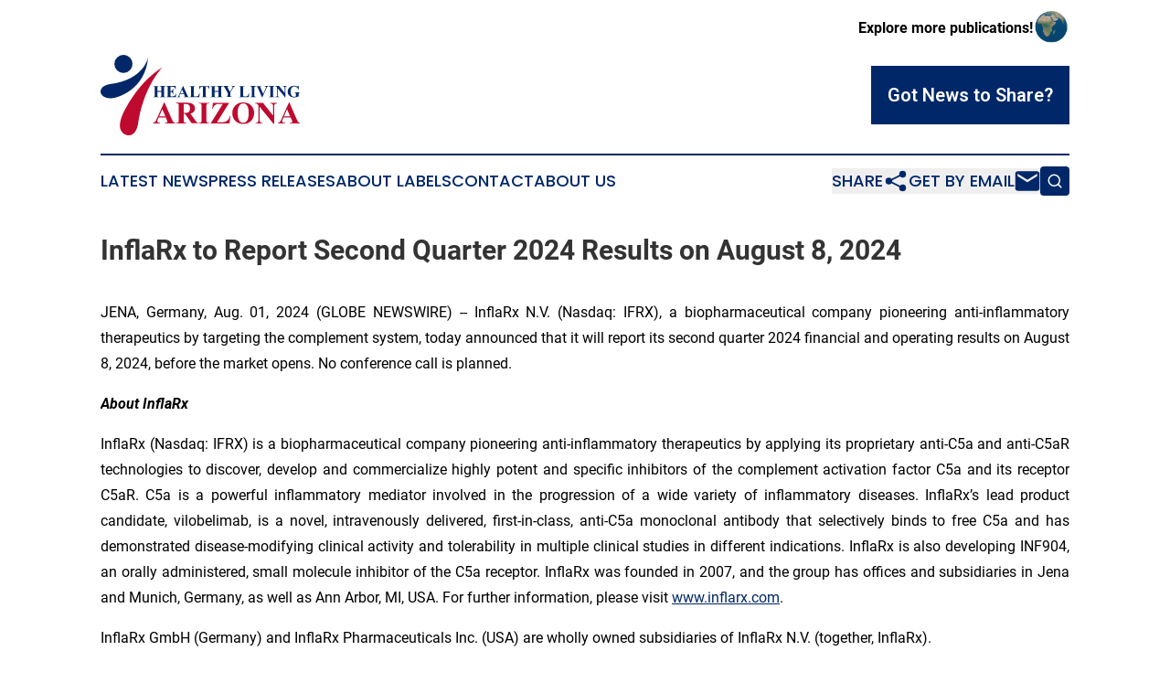

--- FILE ---
content_type: image/svg+xml
request_url: https://cdn.newsmatics.com/agp/sites/healthylivingarizona-logo-1.svg
body_size: 12791
content:
<?xml version="1.0" encoding="UTF-8" standalone="no"?>
<svg
   xmlns:dc="http://purl.org/dc/elements/1.1/"
   xmlns:cc="http://creativecommons.org/ns#"
   xmlns:rdf="http://www.w3.org/1999/02/22-rdf-syntax-ns#"
   xmlns:svg="http://www.w3.org/2000/svg"
   xmlns="http://www.w3.org/2000/svg"
   version="1.1"
   id="Layer_1"
   x="0px"
   y="0px"
   viewBox="0 0 217.9339 87.993698"
   xml:space="preserve"
   width="217.9339"
   height="87.993698"><metadata
   id="metadata69"><rdf:RDF><cc:Work
       rdf:about=""><dc:format>image/svg+xml</dc:format><dc:type
         rdf:resource="http://purl.org/dc/dcmitype/StillImage" /></cc:Work></rdf:RDF></metadata><defs
   id="defs67" />
<style
   type="text/css"
   id="style2">
	.st0{fill:#BF0A30;}
	.st1{fill:#002868;}
</style>
<g
   id="g62"
   transform="translate(-92.766097,-64.699999)">
	<g
   id="g10">
		<path
   class="st0"
   d="m 160.2,78.5 c 0,0 -19.3,19.4 -25.9,58.1 -0.2,1.1 -0.3,2.2 -0.5,3.3 -0.4,2.9 -2.3,11.7 -9,12.7 -4.8,0.7 -9.4,-2.6 -10.5,-7.3 -0.5,-2.3 -0.6,-5.3 0.4,-9.2 0.5,-2.1 1.3,-4.2 2.2,-6.2 4,-8.5 18.4,-36.1 43.3,-51.4 z"
   id="path4" />
		<path
   class="st1"
   d="m 144.9,66.7 c 0,0 -3.7,25.2 -41.9,30 -2.1,0.3 -4.2,0.9 -6.1,2 -1.9,1.2 -3.9,3 -4.1,5.6 -0.2,1.7 0.5,3.4 1.7,4.6 1.8,1.9 5.8,4.3 13.5,2.8 -0.1,-0.1 33.8,-6.5 36.9,-45 z"
   id="path6" />
		<circle
   class="st1"
   cx="117.8"
   cy="74.599998"
   r="9.8999996"
   id="circle8" />
	</g>
	<g
   id="g60">
		<g
   id="g40">
			<g
   id="g38">
				<path
   class="st1"
   d="m 154.9,105.1 v 3.8 c 0,0.6 0,1 0.1,1.2 0.1,0.2 0.2,0.3 0.4,0.4 0.2,0.1 0.5,0.2 0.8,0.2 h 0.4 v 0.3 h -6.3 v -0.3 h 0.4 c 0.4,0 0.6,-0.1 0.8,-0.2 0.2,-0.1 0.3,-0.2 0.4,-0.4 0.1,-0.1 0.1,-0.5 0.1,-1.1 v -8 c 0,-0.6 0,-1 -0.1,-1.2 -0.1,-0.2 -0.2,-0.3 -0.4,-0.4 -0.2,-0.1 -0.5,-0.2 -0.8,-0.2 h -0.4 v -0.3 h 6.3 v 0.3 h -0.4 c -0.4,0 -0.6,0.1 -0.8,0.2 -0.2,0.1 -0.3,0.2 -0.4,0.4 -0.1,0.1 -0.1,0.5 -0.1,1.1 v 3.4 h 4.3 v -3.4 c 0,-0.6 0,-1 -0.1,-1.2 -0.1,-0.2 -0.2,-0.3 -0.4,-0.4 -0.2,-0.1 -0.5,-0.2 -0.8,-0.2 h -0.4 v -0.3 h 6.3 v 0.3 h -0.4 c -0.4,0 -0.6,0.1 -0.8,0.2 -0.2,0.1 -0.3,0.2 -0.4,0.4 -0.1,0.1 -0.1,0.5 -0.1,1.1 v 8 c 0,0.6 0,1 0.1,1.2 0.1,0.2 0.2,0.3 0.4,0.4 0.2,0.1 0.5,0.2 0.8,0.2 h 0.4 v 0.3 h -6.3 v -0.3 h 0.4 c 0.4,0 0.6,-0.1 0.8,-0.2 0.2,-0.1 0.3,-0.2 0.4,-0.4 0.1,-0.1 0.1,-0.5 0.1,-1.1 v -3.8 z"
   id="path12" />
				<path
   class="st1"
   d="m 169.2,99.5 v 4.9 h 0.2 c 0.8,0 1.3,-0.2 1.7,-0.7 0.3,-0.5 0.6,-1.2 0.7,-2.1 h 0.3 v 6.3 h -0.3 c -0.1,-0.7 -0.2,-1.3 -0.5,-1.7 -0.2,-0.4 -0.5,-0.7 -0.8,-0.9 -0.3,-0.2 -0.7,-0.2 -1.3,-0.2 v 3.4 c 0,0.7 0,1.1 0.1,1.2 0.1,0.1 0.2,0.3 0.3,0.4 0.2,0.1 0.4,0.1 0.8,0.1 h 0.7 c 1.1,0 2,-0.3 2.7,-0.8 0.7,-0.5 1.2,-1.3 1.5,-2.4 h 0.3 l -0.5,3.9 h -10.5 v -0.3 h 0.4 c 0.4,0 0.6,-0.1 0.8,-0.2 0.2,-0.1 0.3,-0.2 0.4,-0.4 0.1,-0.1 0.1,-0.5 0.1,-1.1 v -8 c 0,-0.5 0,-0.9 0,-1 -0.1,-0.2 -0.2,-0.4 -0.3,-0.5 -0.2,-0.2 -0.5,-0.3 -0.9,-0.3 h -0.4 v -0.3 h 10.2 v 3.6 h -0.3 c -0.2,-0.9 -0.4,-1.5 -0.7,-1.9 -0.3,-0.4 -0.8,-0.7 -1.3,-0.8 -0.3,-0.1 -1,-0.2 -1.9,-0.2 z"
   id="path14" />
				<path
   class="st1"
   d="m 184,107.5 h -4.3 l -0.5,1.2 c -0.2,0.4 -0.3,0.7 -0.3,1 0,0.3 0.1,0.6 0.4,0.8 0.2,0.1 0.6,0.2 1.2,0.2 v 0.3 h -4 v -0.3 c 0.4,-0.1 0.8,-0.2 1.1,-0.5 0.3,-0.3 0.6,-0.9 1,-1.8 l 4.3,-9.7 h 0.2 l 4.4,9.9 c 0.4,0.9 0.8,1.5 1,1.8 0.2,0.2 0.5,0.3 0.9,0.3 v 0.3 h -5.9 v -0.3 h 0.2 c 0.5,0 0.8,-0.1 1,-0.2 0.1,-0.1 0.2,-0.2 0.2,-0.4 0,-0.1 0,-0.2 -0.1,-0.3 0,-0.1 -0.1,-0.3 -0.3,-0.7 z m -0.3,-0.7 -1.8,-4.2 -1.9,4.2 z"
   id="path16" />
				<path
   class="st1"
   d="m 201.2,106.7 -0.5,4.3 h -10.8 v -0.3 h 0.4 c 0.4,0 0.6,-0.1 0.8,-0.2 0.2,-0.1 0.3,-0.2 0.4,-0.4 0.1,-0.1 0.1,-0.5 0.1,-1.1 v -8 c 0,-0.6 0,-1 -0.1,-1.2 -0.1,-0.2 -0.2,-0.3 -0.4,-0.4 -0.2,-0.1 -0.5,-0.2 -0.8,-0.2 h -0.4 v -0.3 h 6.5 v 0.3 h -0.5 c -0.4,0 -0.6,0.1 -0.8,0.2 -0.2,0.1 -0.3,0.2 -0.4,0.4 -0.1,0.1 -0.1,0.5 -0.1,1.1 v 7.7 c 0,0.6 0,1 0.1,1.2 0.1,0.2 0.2,0.3 0.4,0.4 0.1,0.1 0.5,0.1 1.1,0.1 h 1 c 0.6,0 1.2,-0.1 1.6,-0.3 0.4,-0.2 0.8,-0.6 1.1,-1.1 0.3,-0.5 0.6,-1.2 0.9,-2.2 z"
   id="path18" />
				<path
   class="st1"
   d="m 211.7,98.8 v 3.3 h -0.3 c -0.2,-0.8 -0.4,-1.3 -0.6,-1.6 -0.2,-0.3 -0.6,-0.6 -1,-0.8 -0.2,-0.1 -0.6,-0.2 -1.2,-0.2 h -0.9 v 9.4 c 0,0.6 0,1 0.1,1.2 0.1,0.2 0.2,0.3 0.4,0.4 0.2,0.1 0.5,0.2 0.8,0.2 h 0.4 v 0.3 h -6.3 v -0.3 h 0.4 c 0.4,0 0.6,-0.1 0.8,-0.2 0.2,-0.1 0.3,-0.2 0.4,-0.4 0.1,-0.1 0.1,-0.5 0.1,-1.1 v -9.4 h -0.9 c -0.8,0 -1.4,0.2 -1.8,0.5 -0.5,0.5 -0.8,1.2 -1,2.1 h -0.3 v -3.3 h 10.9 z"
   id="path20" />
				<path
   class="st1"
   d="m 217.4,105.1 v 3.8 c 0,0.6 0,1 0.1,1.2 0.1,0.2 0.2,0.3 0.4,0.4 0.2,0.1 0.5,0.2 0.8,0.2 h 0.4 v 0.3 h -6.3 v -0.3 h 0.4 c 0.4,0 0.6,-0.1 0.8,-0.2 0.2,-0.1 0.3,-0.2 0.4,-0.4 0.1,-0.1 0.1,-0.5 0.1,-1.1 v -8 c 0,-0.6 0,-1 -0.1,-1.2 -0.1,-0.2 -0.2,-0.3 -0.4,-0.4 -0.2,-0.1 -0.5,-0.2 -0.8,-0.2 h -0.4 v -0.3 h 6.3 v 0.3 h -0.4 c -0.4,0 -0.6,0.1 -0.8,0.2 -0.2,0.1 -0.3,0.2 -0.4,0.4 -0.1,0.1 -0.1,0.5 -0.1,1.1 v 3.4 h 4.3 v -3.4 c 0,-0.6 0,-1 -0.1,-1.2 -0.1,-0.2 -0.2,-0.3 -0.4,-0.4 -0.2,-0.1 -0.5,-0.2 -0.8,-0.2 H 220 v -0.3 h 6.3 v 0.3 h -0.4 c -0.4,0 -0.6,0.1 -0.8,0.2 -0.2,0.1 -0.3,0.2 -0.4,0.4 -0.1,0.1 -0.1,0.5 -0.1,1.1 v 8 c 0,0.6 0,1 0.1,1.2 0.1,0.2 0.2,0.3 0.4,0.4 0.2,0.1 0.5,0.2 0.8,0.2 h 0.4 v 0.3 H 220 v -0.3 h 0.4 c 0.4,0 0.6,-0.1 0.8,-0.2 0.2,-0.1 0.3,-0.2 0.4,-0.4 0.1,-0.1 0.1,-0.5 0.1,-1.1 v -3.8 z"
   id="path22" />
				<path
   class="st1"
   d="m 239.6,98.8 v 0.3 c -0.4,0.1 -0.7,0.2 -0.9,0.3 -0.3,0.3 -0.8,0.9 -1.4,2 l -2.6,4.4 v 2.9 c 0,0.6 0,1 0.1,1.2 0.1,0.2 0.2,0.3 0.4,0.4 0.2,0.1 0.5,0.2 0.8,0.2 h 0.7 v 0.3 h -6.8 v -0.3 h 0.6 c 0.4,0 0.6,-0.1 0.8,-0.2 0.2,-0.1 0.3,-0.2 0.4,-0.4 0.1,-0.1 0.1,-0.5 0.1,-1.1 v -2.4 l -2.9,-5.2 c -0.6,-1 -1,-1.6 -1.2,-1.8 -0.2,-0.2 -0.5,-0.3 -0.9,-0.3 v -0.3 h 5.8 v 0.3 h -0.3 c -0.4,0 -0.6,0.1 -0.7,0.2 -0.1,0.1 -0.2,0.2 -0.2,0.3 0,0.2 0.2,0.8 0.7,1.6 l 2.2,4 2.2,-3.7 c 0.5,-0.9 0.8,-1.5 0.8,-1.8 0,-0.2 -0.1,-0.3 -0.2,-0.4 -0.2,-0.1 -0.6,-0.2 -1.1,-0.3 v -0.3 h 3.6 z"
   id="path24" />
				<path
   class="st1"
   d="m 255.3,106.7 -0.5,4.3 H 244 v -0.3 h 0.4 c 0.4,0 0.6,-0.1 0.8,-0.2 0.2,-0.1 0.3,-0.2 0.4,-0.4 0.1,-0.1 0.1,-0.5 0.1,-1.1 v -8 c 0,-0.6 0,-1 -0.1,-1.2 -0.1,-0.2 -0.2,-0.3 -0.4,-0.4 -0.2,-0.1 -0.5,-0.2 -0.8,-0.2 H 244 v -0.3 h 6.5 v 0.3 H 250 c -0.4,0 -0.6,0.1 -0.8,0.2 -0.2,0.1 -0.3,0.2 -0.4,0.4 -0.1,0.1 -0.1,0.5 -0.1,1.1 v 7.7 c 0,0.6 0,1 0.1,1.2 0.1,0.2 0.2,0.3 0.4,0.4 0.1,0.1 0.5,0.1 1.1,0.1 h 1 c 0.6,0 1.2,-0.1 1.6,-0.3 0.4,-0.2 0.8,-0.6 1.1,-1.1 0.3,-0.5 0.6,-1.2 0.9,-2.2 z"
   id="path26" />
				<path
   class="st1"
   d="m 262.7,110.6 v 0.3 h -6.3 v -0.3 h 0.4 c 0.4,0 0.6,-0.1 0.8,-0.2 0.2,-0.1 0.3,-0.2 0.4,-0.4 0.1,-0.1 0.1,-0.5 0.1,-1.1 v -8 c 0,-0.6 0,-1 -0.1,-1.2 -0.1,-0.2 -0.2,-0.3 -0.4,-0.4 -0.2,-0.1 -0.5,-0.2 -0.8,-0.2 h -0.4 v -0.3 h 6.3 v 0.3 h -0.4 c -0.4,0 -0.6,0.1 -0.8,0.2 -0.2,0.1 -0.3,0.2 -0.4,0.4 -0.1,0.1 -0.1,0.5 -0.1,1.1 v 8 c 0,0.6 0,1 0.1,1.2 0.1,0.2 0.2,0.3 0.4,0.4 0.2,0.1 0.5,0.2 0.8,0.2 z"
   id="path28" />
				<path
   class="st1"
   d="m 276.1,98.8 v 0.3 c -0.4,0.1 -0.8,0.3 -1.2,0.7 -0.3,0.3 -0.6,1 -1.1,2.1 l -4.2,9.3 h -0.3 l -4.2,-9.6 c -0.5,-1.2 -0.8,-1.8 -1,-2 -0.2,-0.2 -0.5,-0.3 -1,-0.4 v -0.3 h 5.8 v 0.3 h -0.2 c -0.5,0 -0.9,0.1 -1.1,0.2 -0.1,0.1 -0.2,0.2 -0.2,0.4 0,0.1 0,0.2 0.1,0.4 0,0.1 0.2,0.5 0.5,1.2 l 2.6,6 2.4,-5.4 c 0.3,-0.6 0.5,-1.1 0.5,-1.3 0,-0.2 0.1,-0.4 0.1,-0.6 0,-0.2 0,-0.3 -0.1,-0.5 -0.1,-0.1 -0.2,-0.2 -0.4,-0.3 -0.3,-0.1 -0.6,-0.2 -1,-0.2 v -0.3 z"
   id="path30" />
				<path
   class="st1"
   d="m 283,110.6 v 0.3 h -6.3 v -0.3 h 0.4 c 0.4,0 0.6,-0.1 0.8,-0.2 0.2,-0.1 0.3,-0.2 0.4,-0.4 0.1,-0.1 0.1,-0.5 0.1,-1.1 v -8 c 0,-0.6 0,-1 -0.1,-1.2 -0.1,-0.2 -0.2,-0.3 -0.4,-0.4 -0.2,-0.1 -0.5,-0.2 -0.8,-0.2 h -0.4 v -0.3 h 6.3 v 0.3 h -0.4 c -0.4,0 -0.6,0.1 -0.8,0.2 -0.2,0.1 -0.3,0.2 -0.4,0.4 -0.1,0.1 -0.1,0.5 -0.1,1.1 v 8 c 0,0.6 0,1 0.1,1.2 0.1,0.2 0.2,0.3 0.4,0.4 0.2,0.1 0.5,0.2 0.8,0.2 z"
   id="path32" />
				<path
   class="st1"
   d="m 288,98.8 6,7.5 v -5.2 c 0,-0.7 -0.1,-1.2 -0.3,-1.5 -0.3,-0.3 -0.8,-0.5 -1.4,-0.5 v -0.3 h 4 v 0.3 c -0.5,0.1 -0.9,0.2 -1,0.3 -0.2,0.1 -0.3,0.3 -0.4,0.5 -0.1,0.2 -0.1,0.6 -0.1,1.2 v 10.1 h -0.3 l -8.2,-10.1 v 7.7 c 0,0.7 0.2,1.2 0.5,1.4 0.3,0.2 0.7,0.4 1.1,0.4 h 0.3 v 0.3 h -4.3 v -0.3 c 0.7,0 1.1,-0.1 1.4,-0.4 0.3,-0.3 0.4,-0.7 0.4,-1.4 v -8.6 l -0.3,-0.3 c -0.3,-0.3 -0.5,-0.5 -0.7,-0.6 -0.2,-0.1 -0.5,-0.2 -0.8,-0.2 v -0.3 z"
   id="path34" />
				<path
   class="st1"
   d="m 309.3,98.5 v 4.3 H 309 c -0.4,-1.2 -1,-2.1 -1.8,-2.7 -0.8,-0.6 -1.7,-0.9 -2.6,-0.9 -0.9,0 -1.7,0.3 -2.3,0.8 -0.6,0.5 -1,1.2 -1.3,2.1 -0.2,0.9 -0.4,1.8 -0.4,2.8 0,1.2 0.1,2.2 0.4,3.1 0.3,0.9 0.7,1.5 1.3,1.9 0.6,0.4 1.3,0.6 2.2,0.6 0.3,0 0.6,0 0.9,-0.1 0.3,-0.1 0.6,-0.2 0.9,-0.3 v -2.5 c 0,-0.5 0,-0.8 -0.1,-0.9 -0.1,-0.1 -0.2,-0.3 -0.4,-0.4 -0.2,-0.1 -0.5,-0.2 -0.7,-0.2 h -0.3 v -0.3 h 5.9 v 0.3 c -0.4,0 -0.8,0.1 -0.9,0.2 -0.2,0.1 -0.3,0.2 -0.4,0.5 -0.1,0.1 -0.1,0.4 -0.1,0.8 v 2.5 c -0.8,0.3 -1.6,0.6 -2.4,0.8 -0.8,0.2 -1.7,0.3 -2.6,0.3 -1.2,0 -2.1,-0.2 -2.9,-0.5 -0.8,-0.3 -1.4,-0.7 -2,-1.2 -0.6,-0.5 -1,-1.1 -1.4,-1.7 -0.4,-0.8 -0.6,-1.7 -0.6,-2.8 0,-1.8 0.6,-3.4 1.9,-4.6 1.3,-1.3 2.9,-1.9 4.8,-1.9 0.6,0 1.1,0 1.6,0.1 0.3,0 0.7,0.2 1.3,0.4 0.6,0.2 0.9,0.3 1,0.3 0.2,0 0.3,-0.1 0.5,-0.2 0.1,-0.1 0.3,-0.4 0.4,-0.7 h 0.4 z"
   id="path36" />
			</g>
		</g>
		<g
   id="g58">
			<g
   id="g56">
				<path
   class="st0"
   d="m 164.2,133.2 h -8 l -0.9,2.2 c -0.3,0.7 -0.5,1.3 -0.5,1.8 0,0.6 0.3,1.1 0.8,1.4 0.3,0.2 1,0.3 2.2,0.4 v 0.6 h -7.5 V 139 c 0.8,-0.1 1.5,-0.5 2,-1 0.5,-0.5 1.2,-1.7 1.9,-3.4 l 8.1,-18 h 0.3 l 8.1,18.5 c 0.8,1.8 1.4,2.9 1.9,3.3 0.4,0.3 0.9,0.5 1.6,0.6 v 0.6 H 163.3 V 139 h 0.4 c 0.9,0 1.5,-0.1 1.8,-0.4 0.2,-0.2 0.4,-0.4 0.4,-0.8 0,-0.2 0,-0.4 -0.1,-0.6 0,-0.1 -0.2,-0.5 -0.5,-1.2 z m -0.5,-1.2 -3.4,-7.8 -3.5,7.8 z"
   id="path42" />
				<path
   class="st0"
   d="m 183.7,129.4 v 6.3 c 0,1.2 0.1,2 0.2,2.3 0.1,0.3 0.4,0.6 0.8,0.8 0.4,0.2 1.1,0.3 2.1,0.3 v 0.6 h -11.6 v -0.6 c 1,0 1.8,-0.1 2.1,-0.3 0.4,-0.2 0.6,-0.4 0.8,-0.8 0.1,-0.3 0.2,-1.1 0.2,-2.3 V 121 c 0,-1.2 -0.1,-2 -0.2,-2.3 -0.1,-0.3 -0.4,-0.6 -0.8,-0.8 -0.4,-0.2 -1.1,-0.3 -2.1,-0.3 V 117 h 10.5 c 2.7,0 4.7,0.2 6,0.6 1.3,0.4 2.3,1.1 3.1,2.1 0.8,1 1.2,2.2 1.2,3.6 0,1.7 -0.6,3 -1.8,4.1 -0.8,0.7 -1.8,1.2 -3.2,1.5 l 5.4,7.6 c 0.7,1 1.2,1.6 1.5,1.8 0.5,0.3 1,0.5 1.6,0.6 v 0.6 h -7.1 l -7.3,-10.3 h -1.4 z m 0,-11.1 v 9.9 h 0.9 c 1.5,0 2.7,-0.1 3.5,-0.4 0.8,-0.3 1.4,-0.8 1.8,-1.5 0.4,-0.7 0.7,-1.7 0.7,-2.9 0,-1.7 -0.4,-3 -1.2,-3.8 -0.8,-0.8 -2.1,-1.2 -3.9,-1.2 h -1.8 z"
   id="path44" />
				<path
   class="st0"
   d="m 211.8,139.1 v 0.6 H 200 v -0.6 h 0.7 c 0.7,0 1.2,-0.1 1.6,-0.3 0.3,-0.2 0.5,-0.4 0.7,-0.8 0.1,-0.3 0.2,-1 0.2,-2.1 V 121 c 0,-1.2 -0.1,-1.9 -0.2,-2.2 -0.1,-0.3 -0.4,-0.5 -0.7,-0.8 -0.4,-0.2 -0.9,-0.3 -1.5,-0.3 H 200 v -0.6 h 11.8 v 0.6 H 211 c -0.7,0 -1.2,0.1 -1.6,0.3 -0.3,0.2 -0.5,0.4 -0.7,0.8 -0.1,0.3 -0.2,1 -0.2,2.1 v 14.9 c 0,1.2 0.1,1.9 0.2,2.2 0.1,0.3 0.4,0.5 0.7,0.8 0.4,0.2 0.9,0.3 1.5,0.3 z"
   id="path46" />
				<path
   class="st0"
   d="m 233.4,117.1 -13.3,21.3 h 4.3 c 2,0 3.5,-0.1 4.3,-0.4 1.3,-0.4 2.5,-1.1 3.4,-2.2 1,-1.1 1.6,-2.5 2,-4.3 h 0.6 l -0.9,8.2 h -20.7 l 13.3,-21.3 h -3.3 c -1.3,0 -2.2,0 -2.6,0.1 -0.8,0.1 -1.5,0.4 -2.2,0.9 -0.7,0.4 -1.2,1 -1.7,1.7 -0.5,0.7 -0.8,1.6 -1.1,2.7 h -0.6 l 0.6,-6.6 h 17.9 z"
   id="path48" />
				<path
   class="st0"
   d="m 248.5,116.8 c 3.6,-0.1 6.5,0.9 8.8,3.1 2.2,2.2 3.4,5 3.4,8.4 0,2.9 -0.8,5.4 -2.5,7.6 -2.2,2.9 -5.4,4.3 -9.4,4.3 -4.1,0 -7.2,-1.4 -9.4,-4.1 -1.8,-2.2 -2.6,-4.8 -2.6,-7.7 0,-3.4 1.1,-6.1 3.4,-8.4 2.3,-2.3 5,-3.4 8.3,-3.2 z m 0.2,1 c -2.1,0 -3.6,1.1 -4.7,3.2 -0.9,1.7 -1.3,4.2 -1.3,7.5 0,3.9 0.7,6.7 2,8.5 0.9,1.3 2.3,1.9 4,1.9 1.1,0 2.1,-0.3 2.9,-0.8 1,-0.7 1.7,-1.8 2.3,-3.4 0.5,-1.6 0.8,-3.6 0.8,-6.1 0,-3 -0.3,-5.2 -0.8,-6.7 -0.6,-1.5 -1.3,-2.5 -2.1,-3.1 -1,-0.7 -2,-1 -3.1,-1 z"
   id="path50" />
				<path
   class="st0"
   d="m 270.3,117.1 11.1,14 v -9.7 c 0,-1.4 -0.2,-2.3 -0.6,-2.7 -0.5,-0.6 -1.4,-1 -2.7,-0.9 v -0.6 h 7.5 v 0.6 c -1,0.1 -1.6,0.3 -1.9,0.5 -0.3,0.2 -0.6,0.5 -0.8,0.9 -0.2,0.4 -0.3,1.2 -0.3,2.3 v 18.8 H 282 l -15.3,-18.8 v 14.4 c 0,1.3 0.3,2.2 0.9,2.6 0.6,0.5 1.3,0.7 2,0.7 h 0.5 v 0.6 h -8 v -0.6 c 1.2,0 2.1,-0.3 2.6,-0.8 0.5,-0.5 0.7,-1.3 0.7,-2.5 V 120 l -0.5,-0.6 c -0.5,-0.6 -0.9,-1 -1.3,-1.2 -0.4,-0.2 -0.9,-0.3 -1.6,-0.3 v -0.6 h 8.3 z"
   id="path52" />
				<path
   class="st0"
   d="m 300.7,133.2 h -8 l -0.9,2.2 c -0.3,0.7 -0.5,1.3 -0.5,1.8 0,0.6 0.3,1.1 0.8,1.4 0.3,0.2 1,0.3 2.2,0.4 v 0.6 h -7.5 V 139 c 0.8,-0.1 1.5,-0.5 2,-1 0.5,-0.5 1.2,-1.7 1.9,-3.4 l 8.1,-18 h 0.3 l 8.1,18.5 c 0.8,1.8 1.4,2.9 1.9,3.3 0.4,0.3 0.9,0.5 1.6,0.6 v 0.6 H 299.8 V 139 h 0.4 c 0.9,0 1.5,-0.1 1.8,-0.4 0.2,-0.2 0.4,-0.4 0.4,-0.8 0,-0.2 0,-0.4 -0.1,-0.6 0,-0.1 -0.2,-0.5 -0.5,-1.2 z m -0.6,-1.2 -3.4,-7.8 -3.5,7.8 z"
   id="path54" />
			</g>
		</g>
	</g>
</g>
</svg>
